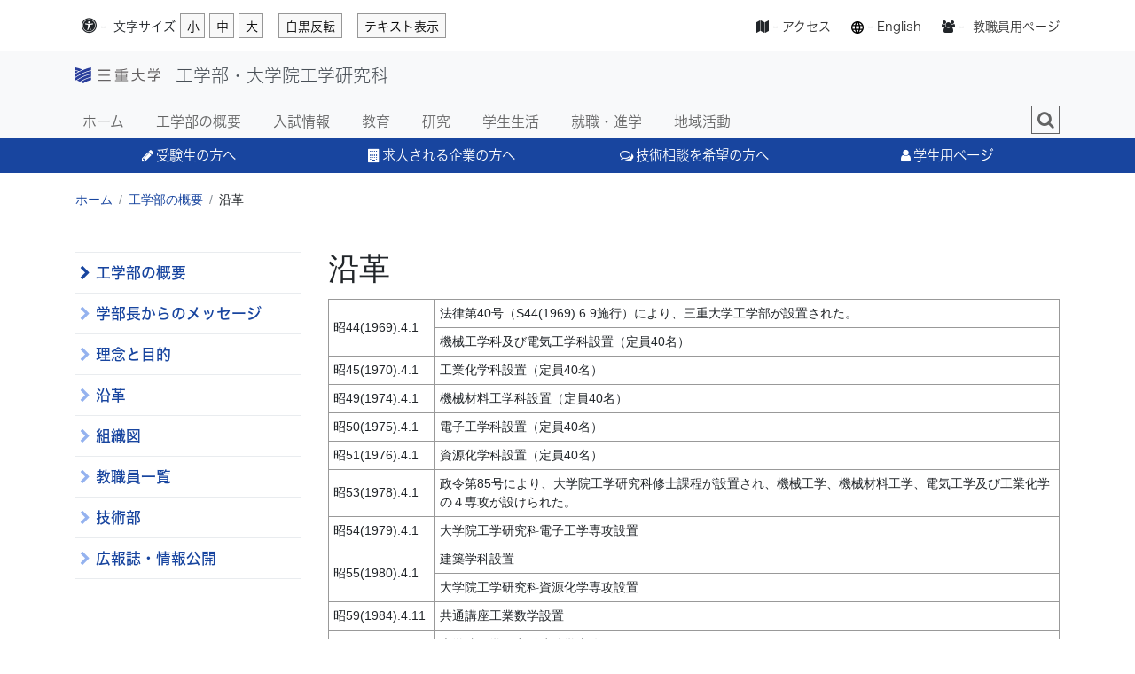

--- FILE ---
content_type: text/html
request_url: https://www.eng.mie-u.ac.jp/outline/history/index.html
body_size: 19658
content:
<!DOCTYPE html>
<html lang='ja'>
<head>
<meta charset='utf-8'>
<meta content='width=device-width, initial-scale=1, shrink-to-fit=no' name='viewport'>
<title>三重大学　工学部・工学研究科
    
     | 沿革
    
</title>
<meta content='三重大学工学部・工学研究科のホームページ' name='description' />
<meta content='三重大学,工学部・工学研究科' name='keywords' />
<!-- OpenGraph -->
<meta property='og:title' content='三重大学,工学部・工学研究科公式ウェブサイト'>
<meta property='og:type' content='website'>
<meta property='og:description' content='三重大学,工学部・工学研究科のホームページ'>
<meta  property='og:site_name'　content='三重大学,工学部・工学研究科'>
<!-- favicon -->
<link rel='apple-touch-icon-precomposed' type='image/png' href='https://www.eng.mie-u.ac.jp/apple-touch-icon-144x144-precomposed.png' sizes='144x144' />
<link rel='apple-touch-icon-precomposed' type='image/png' href='https://www.eng.mie-u.ac.jp/apple-touch-icon-114x114-precomposed.png' sizes='114x114' />
<link rel='apple-touch-icon-precomposed' type='image/png' href='https://www.eng.mie-u.ac.jp/apple-touch-icon-72x72-precomposed.png' sizes='72x72' />
<link rel='apple-touch-icon-precomposed' type='image/png' href='https://www.eng.mie-u.ac.jp/apple-touch-icon-precomposed.png' />
<link rel='shortcut icon' type='image/vnd.microsoft.icon' href='https://www.eng.mie-u.ac.jp/favicon.ico' />
<!-- CSS -->
<link href='https://www.eng.mie-u.ac.jp/assets17/stylesheets/application2.css' media='all' rel='stylesheet' type='text/css' />
<link href='https://www.eng.mie-u.ac.jp/assets17/stylesheets/application-add.css' media='all' rel='stylesheet' type='text/css' />
<link href='https://www.eng.mie-u.ac.jp/assets17/stylesheets/faculty-org.css' media='all' rel='stylesheet' type='text/css' />
<link href='https://www.eng.mie-u.ac.jp/assets17/stylesheets/minimum.css' media='all' rel='stylesheet' type='text/css' data-minimum-style='true' />
<link href='https://www.eng.mie-u.ac.jp/assets17/stylesheets/entry.css' media='all' rel='stylesheet' type='text/css' />
<script src='https://www.eng.mie-u.ac.jp/assets17/javascripts/ajaxUtil2017.js' type='text/javascript'></script>
<script src="https://www.eng.mie-u.ac.jp/assets17/javascripts/GoogleAnalyticCode.js" type="text/javascript"></script>

</head>
<body>

  <div class="support-hide">
    <p class="support-hide"><a href="#mieu-header-nav">グローバルナビゲーションへ</a></p>
    <p class="support-hide"><a href="#mieu-sidebar-content">本文へ</a></p>
    <p class="support-hide"><a href="#mieu-sidebar">ローカルナビゲーションへ</a></p>
  </div>

<div class='global-header-section'>
<div class='container'>
<div class='global-header'>
<form class='global-header_style-controller'>
<div class='global-header_style-controller_icon'>
<i class='fa fa-universal-access'></i>
-
</div>
<div class='global-header_style-controller_label-and-buttons'>
<label>
文字<span class='d-none d-sm-inline-block'>サイズ</span></label>
<div class='global-header_style-controller_buttons-container'>
<div class='global-header_style-controller_buttons'>
<button name='fontSize' type='button' value='small'>小</button>
<button name='fontSize' type='button' value='medium'>中</button>
<button name='fontSize' type='button' value='large'>大</button>
</div>
<div class='global-header_style-controller_buttons'>
<button name='invert' type='button'>白黒反転</button>
</div>
<div class='global-header_style-controller_buttons'>
<button name='disableStyle' type='button'>
テキスト表示
</button>
</div>
</div>
</div>
</form>
<div class='global-header_short_cut'>
<div class='global-header_short_cut_link'>
<span class='global-header_document-type_icon'>
<i class='fa fa-map'></i>
-
</span>
<a aria-controls='global-header_short_cut_links' aria-expanded='false' data-target='#global-header_short_cut_links' data-toggle='collapse' href='#'>
アクセス
</a>
</div>
<div class='collapse' id='global-header_short_cut_links'>
<ul>
<li>
<a href='https://www.eng.mie-u.ac.jp/sitemap/index.html'>サイトマップ</a>
</li>
<li>
<a href='https://www.eng.mie-u.ac.jp/contact/index.html'>お問い合わせ</a>
</li>
<li>
<a href='https://www.eng.mie-u.ac.jp/traffic/index.html'>交通案内</a>
</li>
<li>
<a href='https://www.eng.mie-u.ac.jp/map/index.html'>キャンパスマップ</a>
</li>
</ul>
</div>
</div>
<div class='global-header_language-selector'>
<span class='global-header_document-type_icon'>
<img alt='langurge 言語' class='icon-langurge' src='https://www.eng.mie-u.ac.jp/assets17/images/langurge-icon.svg' />
-
</span>
<div class='global-header_language-selector_text'>
<a href='https://www.eng.mie-u.ac.jp/en/index.html'>English</a>
</div>
</div>
<div class='global-header_document-type'>
<span class='global-header_document-type_icon'>
<i class='fa fa-users'></i>
-
</span>
<span class='global-header_document-type_text'>
<a href='https://www.eng.mie-u.ac.jp//faculties/index.html'>教職員用ページ</a>
</span>
</div>
</div>
</div>
</div>

<nav class='navbar navbar-expand-lg navbar-light bg-light' id='mieu-header'>
<div class='container'>
<div id='mieu-header-title'>
  <a class='navbar-brand univ' href='https://www.mie-u.ac.jp/'>
    <img alt='三重大学' class='d-inline-block align-bottom' src='https://www.eng.mie-u.ac.jp/assets17/images/kanji-rogoAblue.svg' />
  </a>
  <a class='navbar-brand' href='https://www.eng.mie-u.ac.jp/'>
    <h1 class='align-bottom'>工学部・大学院工学研究科</h1>
  </a>
  <button aria-controls='mieu-header-nav' aria-expanded='false' aria-label='Toggle navigation' class='navbar-toggler' data-target='#mieu-header-nav-collapse' data-toggle='collapse' type='button'>
    <span class='navbar-toggler-icon'></span>
  </button>
</div>
<div id='mieu-header-nav'>
<div class='collapse navbar-collapse' id='mieu-header-nav-collapse'>
<ul class='navbar-nav'>
<li class='nav-item'>
<a class='nav-link' href='https://www.eng.mie-u.ac.jp/'>
ホーム
<i class='fa fa-angle-right'></i>
</a>
</li>


  
    
  


<li class='nav-item'>
  <a class='nav-link' href='https://www.eng.mie-u.ac.jp/outline/index.html'>
    工学部の概要
    <i class='fa fa-angle-right'></i>
  </a>
</li>
<li class='nav-item'>
  <a class='nav-link' href='https://www.eng.mie-u.ac.jp/admission/index.html'>
    入試情報
    <i class='fa fa-angle-right'></i>
  </a>
</li>
<li class='nav-item'>
  <a class='nav-link' href='https://www.eng.mie-u.ac.jp/education/index.html'>
    教育
    <i class='fa fa-angle-right'></i>
  </a>
</li>
<li class='nav-item'>
  <a class='nav-link' href='https://www.eng.mie-u.ac.jp/research/index.html'>
    研究
    <i class='fa fa-angle-right'></i>
  </a>
</li>
<li class='nav-item'>
  <a class='nav-link' href='https://www.eng.mie-u.ac.jp/campuslife/index.html'>
    学生生活
    <i class='fa fa-angle-right'></i>
  </a>
</li>
<li class='nav-item'>
  <a class='nav-link' href='https://www.eng.mie-u.ac.jp/future/index.html'>
    就職・進学
    <i class='fa fa-angle-right'></i>
  </a>
</li>
<li class='nav-item'>
  <a class='nav-link' href='https://www.eng.mie-u.ac.jp/community/index.html'>
    地域活動
    <i class='fa fa-angle-right'></i>
  </a>
</li>

<li class='d-lg-none d-xl-none'>
  <form class='header-search-form' role='form' action='https://www.eng.mie-u.ac.jp/scresult/index.html' id='searchbox_009470680008838415941:aqszesd6fpm'>
    <input type="hidden" name="cx" value="009470680008838415941:aqszesd6fpm" />
    <input type="hidden" name="cof" value="FORID:11" />
    <input type="hidden" name="sa" />
    <div class='input-group'>
      <input name="q" class='form-control' type='text' id='search_input' />
      <span class='input-group-btn'>
        <button class='btn btn-default' type='submit'>検索</button>
      </span>
    </div>
  </form>
</li>
<li class='search-menu'>
  <div class='global-menu-search-button'>
    <a class='btn btn-default' data-toggle='dropdown' href='#'>
      <i class='fa fa-search'></i>
    </a>
    <div class='dropdown-menu'>
      <form class='header-search-form' role='form' action='https://www.eng.mie-u.ac.jp/scresult/index.html' id='searchbox_009470680008838415941:aqszesd6fpm'>
        <input type="hidden" name="cx" value="009470680008838415941:aqszesd6fpm" />
        <input type="hidden" name="cof" value="FORID:11" />
        <input type="hidden" name="sa" />
        <div class='input-group'>
          <input name="q" class='form-control' type='text' id='search_input' />
          <span class='input-group-btn'>
            <button class='btn btn-default' type='submit'>検索</button>
          </span>
        </div>
      </form>
      <script type="text/javascript" src="http://www.google.com/coop/cse/brand?form=searchbox_009470680008838415941%3Aaqszesd6fpm"></script>
    </div>
  </div>
</li>
</ul>
</div>
</div>
</div>
</nav>
<div class='user-attribute-links'>
<div class='container'>
<div class='row'>
<div class='link col'>
<a href='https://www.eng.mie-u.ac.jp/futurestudents/index.html'><i class='fa fa-pencil'></i>受験生の方へ</a>
</div>
<div class='link col'>
<a href='https://www.eng.mie-u.ac.jp/company/index.html'><i class='fa fa-building'></i>求人される企業の方へ</a>
</div>
<div class='w-100 d-block d-md-none'></div>
<div class='link col'>
<a href='https://www.eng.mie-u.ac.jp/consultation/index.html'><i class='fa fa-comments-o'></i>技術相談を希望の方へ</a>
</div>
<div class='link col'>
<a href='https://www.eng.mie-u.ac.jp/students-o/index.html'><i class='fa fa-user'></i>学生用ページ</a>
</div>
<div class='w-100 d-block d-md-none'></div>
</div>

</div>
</div>
<div class='container' id='breadcrumb-area'>
  <nav aria-label='breadcrumb' role='navigation'>

    <ol class='breadcrumb'>
      <li class='breadcrumb-item'><a href="https://www.eng.mie-u.ac.jp/">ホーム</a></li>
      
      
      
        
        
        
          <li aria-current='page' class='breadcrumb-item'><a href="https://www.eng.mie-u.ac.jp/outline/">工学部の概要</a></li>
        
      
        
        
        
      
      <li aria-current='page' class='breadcrumb-item'>沿革</li>
    </ol>

  </nav>
</div>

<div class='container no-padding'>
  <div class='' id='mieu-sidebar-controller'>
    <div class='back-button'>
      <a href='#'><i class='fa fa-chevron-left'></i></a>
    </div>
    <h2 class='active-title'>
      <a data-toggle='collapse' href='#mieu-sidebar-links'></a>
    </h2>
    <a aria-controls='mieu-sidebar-links' aria-expanded='false' class='sidebar-toggler' data-toggle='collapse' href='#mieu-sidebar-links'><i class='fa fa-chevron-down'></i></a>
  </div>
</div>





<div class='container sidebar-container'>
  <div class='flex-xl-nowrap row'>
    <div class='col-12 col-lg-3' id='mieu-sidebar'>
      <nav class='collapse' id='mieu-sidebar-links'>


  
    
    
      <div class='active mieu-sidebar-links-item'>
        <a href="/outline/">
          <i class='fa fa-chevron-right'></i>
          工学部の概要
        </a>
      </div>
    
    
      
        
          <div class='mieu-sidebar-links-item'>
            <a href="/outline/fromdean/">
              <i class='fa fa-chevron-right'></i>
              学部長からのメッセージ
            </a>
          </div>
        
      
        
          <div class='mieu-sidebar-links-item'>
            <a href="/outline/principles/">
              <i class='fa fa-chevron-right'></i>
              理念と目的
            </a>
          </div>
        
      
        
          <div class='mieu-sidebar-links-item'>
            <a href="/outline/history/">
              <i class='fa fa-chevron-right'></i>
              沿革
            </a>
          </div>
        
      
        
          <div class='mieu-sidebar-links-item'>
            <a href="/outline/organization/">
              <i class='fa fa-chevron-right'></i>
              組織図
            </a>
          </div>
        
      
        
          <div class='mieu-sidebar-links-item'>
            <a href="/outline/staff/">
              <i class='fa fa-chevron-right'></i>
              教職員一覧
            </a>
          </div>
        
      
        
          <div class='mieu-sidebar-links-item'>
            <a href="https://www.tech.eng.mie-u.ac.jp/">
              <i class='fa fa-chevron-right'></i>
              技術部
            </a>
         </div>
              
      
        
          <div class='mieu-sidebar-links-item'>
            <a href="/outline/public/">
              <i class='fa fa-chevron-right'></i>
              広報誌・情報公開
            </a>
          </div>
        
      
    

  


      </nav>
    </div>
  

    <div class='col-12 col-lg-9' id='mieu-sidebar-content'>
      
        <h1 class='page-header'>沿革</h1>
      
      <div id="mieu-sidebar-content-body">
        <p></p>
<table class="table-t1" style="margin: 15px auto;">
<tbody>
<tr>
<td rowspan="2" width="120">昭44(1969).4.1</td>
<td>法律第40号（S44(1969).6.9施行）により、三重大学工学部が設置された。</td>
</tr>
<tr>
<td>機械工学科及び電気工学科設置（定員40名）</td>
</tr>
<tr>
<td>昭45(1970).4.1</td>
<td>工業化学科設置（定員40名）</td>
</tr>
<tr>
<td>昭49(1974).4.1</td>
<td>機械材料工学科設置（定員40名）</td>
</tr>
<tr>
<td>昭50(1975).4.1</td>
<td>電子工学科設置（定員40名）</td>
</tr>
<tr>
<td>昭51(1976).4.1</td>
<td>資源化学科設置（定員40名）</td>
</tr>
<tr>
<td>昭53(1978).4.1</td>
<td>政令第85号により、大学院工学研究科修士課程が設置され、機械工学、機械材料工学、電気工学及び工業化学の４専攻が設けられた。</td>
</tr>
<tr>
<td>昭54(1979).4.1</td>
<td>大学院工学研究科電子工学専攻設置</td>
</tr>
<tr>
<td rowspan="2">昭55(1980).4.1</td>
<td>建築学科設置</td>
</tr>
<tr>
<td>大学院工学研究科資源化学専攻設置</td>
</tr>
<tr>
<td>昭59(1984).4.11</td>
<td>共通講座工業数学設置</td>
</tr>
<tr>
<td>昭60(1985).4.1</td>
<td>大学院工学研究科建築学専攻</td>
</tr>
<tr>
<td rowspan="2">平元(1989).4.1</td>
<td>情報工学科設置（定員40名）</td>
</tr>
<tr>
<td>共通講座工業数廃止</td>
</tr>
<tr>
<td>平２(1990).4.1</td>
<td>分子素材工学科設置（定員110名、工業化学科・資源化学科を統合・改変）</td>
</tr>
<tr>
<td rowspan="2">平３(1991).4.1</td>
<td>機械工学科設置（定員105名、機械工学科・機械材料工学科を統合・改変）</td>
</tr>
<tr>
<td>電気電子工学科設置（定員110名、電気工学科・電子工学科を統合・改変）</td>
</tr>
<tr>
<td>平５(1993).4.1</td>
<td>大学院工学研究科情報工学専攻設置</td>
</tr>
<tr>
<td rowspan="2">平７(1995).4.1</td>
<td>大学院工学研究科博士課程が設置され、<br /> 材料科学及びシステム工学の２専攻が設けられた。（博士後期課程）</td>
</tr>
<tr>
<td>大学院工学研究科機械工学専攻、電気電子工学科専攻、分子素材工学専攻、建築学専攻及び情報工学専攻設置（博士前期課程）（機械工学専攻、機械材料工学専攻、電気工学専攻、電子工学専攻、工業化学専攻及び資源化学専攻を統合・改組）</td>
</tr>
<tr>
<td>平９(1997).4.1</td>
<td>物理工学科設置（定員40名）</td>
</tr>
<tr>
<td>平１２(2000).4.1</td>
<td>大学院工学研究科独立講座設置<br /> （定員 博士前期課程４名、博士後期課程４名 循環システム設計講座）</td>
</tr>
<tr>
<td>平１３(2001).4.1</td>
<td>大学院工学研究科物理工学専攻設置</td>
</tr>
<tr>
<td>平１８(2006).4.1</td>
<td>大学院重点化により教員は大学院工学研究科所属になりました。</td>
</tr>
<tr>
<td>平３１(2019).4.1</td>
<td>総合工学科設置（定員400名）（機械工学科、電気電子工学科、分子素材工学科、建築学科、情報工学科及び物理工学科を統合・改組）</td>
</tr>
<tr>
<td>令５(2023).4.1</td>
<td>
<div class="column"><span>大学院工学研究科 機械工学専攻，電気電子工学専攻，応用化学専攻，建築学専攻，情報工学専攻設置(機械工学専攻，電気電子工学専攻，分子素材工学専攻，建築学専攻，情報工学専攻及び物理工学専攻を統合・改組)</span></div>
</td>
</tr>
<!--
<tr>
<td rowspan="2">令７(2025).4.1</td>
<td>総合工学科（電子情報工学コース設置，総合工学コース廃止)</td>
</tr>
<tr>
<td>大学院工学研究科 機械工学専攻，電気電子工学専攻，電子情報工学専攻，応用化学専攻，建築学専攻，情報工学専攻設置(機械工学専攻，電気電子工学専攻，分子素材工学専攻，建築学専攻，情報工学専攻及び物理工学専攻を統合・改組)</td>
</tr>
-->
</tbody>
</table>
<p style="text-align: right;"><span>（国立大学法人 大学院工学研究科・三重大学 工学部　概要より抜粋）</span></p>
      </div>
    </div>
  </div>
 </div>   

<footer class='footer top-border'>
<div class='container'>
<div class='row align-items-stretch'>
<div class='col-md-3 brand'>
<div class='logo valign'>
<img alt='三重大学' class='mieu-logo' src='https://www.eng.mie-u.ac.jp/assets17/images/kanji-rogoAblue.svg' />
<h4 class='title'>
<span>工学部・大学院工学研究科</span>
</h4>
</div>
</div>
<div class='col-md-9 navigation'>
<div class='row'>
<div class='col-md-6 col-lg-4'>
<ul class='menu'>
<li>
<a href='https://www.eng.mie-u.ac.jp/'><i class='fa fa-angle-right'></i>ホーム</a>
</li>
<li>
<a href='https://www.eng.mie-u.ac.jp/outline/index.html'><i class='fa fa-angle-right'></i>工学部の概要</a>
</li>
<li>
<a href='https://www.eng.mie-u.ac.jp/admission/index.html'><i class='fa fa-angle-right'></i>入試情報</a>
</li>
<li>
<a href='https://www.eng.mie-u.ac.jp/education/index.html'><i class='fa fa-angle-right'></i>教育</a>
</li>
<li>
<a href='https://www.eng.mie-u.ac.jp/research/index.html'><i class='fa fa-angle-right'></i>研究</a>
</li>
<li>
<a href='https://www.eng.mie-u.ac.jp/campuslife/index.html'><i class='fa fa-angle-right'></i>学生生活</a>
</li>
<li>
<a href='https://www.eng.mie-u.ac.jp/future/index.html'><i class='fa fa-angle-right'></i>就職・進学</a>
</li>
<li>
<a href='https://www.eng.mie-u.ac.jp/community/index.html'><i class='fa fa-angle-right'></i>地域活動</a>
</li>
</ul>
</div>

<div class='col-md-6 col-lg-4'>
<ul class='menu'>
<li>
<a href='https://www.mie-u.ac.jp/personaldata/index.html' target="_blank"><i class='fa fa-angle-right'></i>個人情報の取り扱いについて</a>
</li>
<li>
<a href='https://www.eng.mie-u.ac.jp/policy/index.html'><i class='fa fa-angle-right'></i>サイト利用ガイド</a>
</li>
</ul>
</div>

</div>
</div>
</div>
</div>
<h6 class='footer-copyright'>
Copyright &copy; 2017 Mie University. All rights reserved.
</h6>
</footer>

<!-- Type Square -->
<script charset='utf-8' src='//typesquare.com/accessor/script/typesquare.js?wYl7F9k9FUA%3D' type='text/javascript'></script>
<!-- Javascripts -->
<script src='https://www.eng.mie-u.ac.jp/assets17/javascripts/application.js' type='text/javascript'></script>
<!-- IE10 viewport hack for Surface/desktop Windows 8 bug -->
<script src='https://www.eng.mie-u.ac.jp/assets17/javascripts/ie10-viewport-bug-workaround.js' type='text/javascript'></script>

</body>
</html>

--- FILE ---
content_type: text/css
request_url: https://www.eng.mie-u.ac.jp/assets17/stylesheets/application-add.css
body_size: 5790
content:

/* append for MT production code */

.global-header form.global-header_style-controller {
    margin-left: 7px;
}

#mieu-header #mieu-header-title .navbar-brand.univ {
    width: 98px; }
#mieu-header #mieu-header-title .navbar-brand.univen {
    width: 82px; }
#mieu-header #mieu-header-title .navbar-brand > img {
    margin-bottom: 1px; }

@media (max-width: 991px) {
  #mieu-header #mieu-header-title .navbar-brand.univ {
      width: 72px; }
  #mieu-header #mieu-header-title .navbar-brand.univen {
      width: 60px; }
  #mieu-header #mieu-header-title .navbar-brand > img {
      margin-bottom: 1px; }
}

@media (max-width: 767px) {
  .global-header-section .container {
    padding: 0; }
}
#mieu-header #mieu-header-title.english .navbar-brand > h1 {
    white-space: normal;
}

.carousel.eyecatch .carousel-item .carousel-caption h1 {
    text-shadow: 0.5px 0.5px 0.5px #999, -0.5px 0.5px 0.5px #999, 0.5px -0.5px 0.5px #999, -0.5px -0.5px 0.5px #999;
    font-family: "Hiragino Kaku Gothic W5 JIS2004";
    font-size: 2.22rem;
}
.carousel.eyecatch .carousel-item .carousel-caption p.caption {
    text-shadow: 0.5px 0.5px 0.5px #aaa, -0.5px 0.5px 0.5px #aaa, 0.5px -0.5px 0.5px #aaa, -0.5px -0.5px 0.5px #aaa;
}
.carousel.eyecatch .carousel-item .carousel-caption .cap-horizontal {
    text-align: center;    
}
.carousel.eyecatch .carousel-item .carousel-caption .cap-vertical {
    width: 55%;
}
.carousel.eyecatch .carousel-item .carousel-caption .cap-vertical.pos-right {
    width: 55%;
    float: right;
}
.carousel.eyecatch .carousel-item .carousel-caption .cap-hidden {
    text-align: center;
}
.carousel.eyecatch .carousel-item .carousel-caption .cap-hidden h1.title ,
.carousel.eyecatch .carousel-item .carousel-caption .cap-hidden p.caption {
    display: none;
}
.carousel.eyecatch .carousel-item .carousel-caption .cap-hidden a.btn-primary {
    padding-right: 4rem;
    padding-left: 4rem;
}
.carousel.eyecatch .carousel-item .carousel-caption  p.link-hidden {
    display: none;
}
.carousel.eyecatch .carousel-item .carousel-caption .btn {
    border: 3px solid #ffffff;
}
#eyecatch .carousel-item .carousel-caption {
    bottom: 1.5rem; }
#eyecatch .carousel-item .carousel-caption .btn {
    border-radius: 5px;
    padding: 0.3rem 1.5rem;
}

@media (max-width: 1199px) {
  .carousel-caption {
    right: 10%;
    left: 10%; }
}
@media (max-width: 991px) {

  .global-header {
    display: block;
    padding: 5px 0 6px;
  }

  #eyecatch .carousel-item .carousel-caption {
     bottom: 0.1rem; }
  .carousel.eyecatch .carousel-item .carousel-caption h1 {
     font-size: 1.3rem; }
  .carousel.eyecatch .carousel-item .carousel-caption .btn {
     font-size: 1rem; }  
}
@media (max-width: 767px) {
  #eyecatch .carousel-item .carousel-caption {
     bottom: 0.2rem; }
  .carousel.eyecatch .carousel-item .carousel-caption h1 {
    font-size: 1.5rem; }
  .carousel.eyecatch .carousel-item .carousel-caption .btn {
    font-size: 1.1rem; }  
  .carousel.eyecatch .carousel-item .carousel-caption .cap-vertical {
    width: 100%; }
  .carousel.eyecatch .carousel-item .carousel-caption .cap-vertical.pos-right {
    width: 100%;
    /*float: right;*/ }
}


/* 5 member  */
@media (min-width: 992px) {
  .col-lg-e5 {
    flex: 0 0 20%;
    max-width: 20%; }  
}
/* IE Bug */
.card-img-top {
    height: 100%;
}

#mieu-sidebar-content .mieu-sidebar-content-meta {
    border-top: 1px solid #eeeeee;
    text-align: right;
    padding-top: 8px;
    padding-bottom: 22px;
}
#mieu-sidebar-content .recent-posts-pagination .pagination {
    justify-content: center;
}
#mieu-sidebar-content .recent-posts  {
    margin-bottom: 30px;
}
#mieu-sidebar-content .recent-posts ul {
    margin-top: 20px;
}
#mieu-sidebar-content .recent-posts ul .news_arch_date {
    width: 138px;
    float: left;
}
#mieu-sidebar-content .recent-posts ul li {
    list-style: none;
    padding-top: 3px;
    padding-bottom: 3px;
}
#mieu-sidebar-content .recent-posts ul .news_arch_date:before {
    color: #677480;
    content: "\f0da";
    font-family: FontAwesome;
    padding-right: 3px;
}
#mieu-sidebar-content .recent-posts ul .news_arch_clear {
    clear: both;
}
#mieu-sidebar-content .recent-posts ul .news_arch_title {
    width: 584px;
    float: left; }
@media (max-width: 1199px) {
  #mieu-sidebar-content .recent-posts ul .news_arch_title {
  width: 436px; }
  #mieu-sidebar-content .recent-posts ul .news_arch_title2 {
  width: 332px; }
}
@media (max-width: 991px) {
  #mieu-sidebar-content .recent-posts ul .news_arch_title {
  width: 556px; }
  #mieu-sidebar-content .recent-posts ul .news_arch_title2 {
  width: 456px; }
}
@media (max-width: 767px) {
  #mieu-sidebar-content .recent-posts ul .news_arch_title {
  width: 458px; }
  #mieu-sidebar-content .recent-posts ul .news_arch_title2 {
  width: 358px; }
}
@media (max-width: 480px) {
  #mieu-sidebar-content .recent-posts ul {
  padding-left: 0; }
  #mieu-sidebar-content ol.body {
  padding-left: 0; }
  #mieu-sidebar-content .recent-posts ul .news_arch_title {
  width: auto; }
  #mieu-sidebar-content .recent-posts ul .news_arch_title2 {
  width: auto; }
}
#mieu-sidebar-content-body .sub_index {
    margin-top: 18px;
}
#mieu-sidebar-content-body .sub_index .sub_index_menu{
    font-size: 18px;
}
#mieu-sidebar-content-body .sub_index ul {
    list-style-type: none;
    margin: 4px 0 0 0;
    padding-left: 1.4rem;
}
#mieu-sidebar-content-body .sub_index li a:before {
    color: #7f7f7f;
    content: "\f0da";
    font-family: FontAwesome;
    padding-right: 3px;
}

@media (max-width: 991px) {
  #mieu-sidebar-controller {
    margin-top: 8px;
  }
}
@media (max-width: 480px) {
  #mieu-sidebar-controller .active-title > a {
    width: 233px;
    white-space: nowrap;
    display: block;
    overflow: hidden; }
}



--- FILE ---
content_type: text/css
request_url: https://www.eng.mie-u.ac.jp/assets17/stylesheets/faculty-org.css
body_size: 571
content:

/* eng original */

#mieu-sidebar-content-body ul,
#mieu-sidebar-content-body ol {
   list-style: none;
}
.nyushi_content div.grad-back {
    min-height: 160px;
    padding: 15px;
    background-image: url(../images/grad-back.png);
    background-repeat: repeat-x;
}
.nyushi_content h3 {
    color: #18459F;
    font-size: 18px;
    font-family: "Hiragino Kaku Gothic W5 JIS2004";
}
.nyushi_content h4 {
    font-size: 16px;
    font-family: "Hiragino Kaku Gothic W5 JIS2004";
    margin-top: 7px;
}
.content-heading {
    margin-top: 8px;
}


/* add.css override */





--- FILE ---
content_type: text/css
request_url: https://www.eng.mie-u.ac.jp/assets17/stylesheets/minimum.css
body_size: 239
content:
.navbar-brand {
  display: block;
  margin: 1em 0; }
  .navbar-brand img {
    height: 2em; }

.global-header_document-type_icon > .icon-langurge {
  height: 14px; }
footer img.mieu-logo {
  height: 14px; }

#eyecatch {
  display: none; }


--- FILE ---
content_type: text/css
request_url: https://www.eng.mie-u.ac.jp/assets17/stylesheets/entry.css
body_size: 5780
content:
body.mceContentBody {
font-size:13px;
}

.h2-t1 {
clear: both;
margin: 0;
padding: 0;
}
.h3-t1 {
clear:both;
margin-right:0px;
margin-left:0;
padding-left: 14px;
font-size:18px;
border-left: 4px solid #18459F;
line-height: 34px;
background-color: #f0f0f0;
}
.h4-t1 {
margin-top: 15px;
margin-bottom: 0.5em;
padding-left: 10px;
border-left: 3px solid #18459F;
color: #18459F;
font-size: 113%;
line-height: 28px;
}
.h5-t1 {
margin-top: 15px;
margin-bottom: 0.5em;
padding-bottom: 1px;
border-bottom: 1px solid #ccc;
color: #000;
font-size: 100%;
}

/* -----------------------------------
 list
----------------------------------- */
.ul-t1 {
  list-style: none;
  padding-left:0px;
  margin-left:24px;
}
.ul-t1 li:before {
  color: #666666;
  content: "\f0da";
  font-family: FontAwesome;
  padding-right: 4px;
  margin-left: -8px;
  font-size: 1.12rem;
}
.ul-t2 {
  list-style: none;
  margin-bottom:25px;
  padding-left:0px;
  margin-left:24px;
}
.ul-t2 li {
  padding-top: 5px;
  padding-bottom: 5px;
  border-bottom: 1px solid #ccc;
}
.ul-t2 li:before {
  color: #666666;
  content: "\f0da";
  font-family: FontAwesome;
  padding-right: 4px;
  margin-left: -8px;
  font-size: 1.12rem;
}
.ul-t3 {
  list-style: none;
  margin-bottom: 25px;
  padding-left:0px;
  margin-left:24px;
}
.ul-t3 li:before {
  color: #345ab9;
  content: "\f0da";
  font-family: FontAwesome;
  padding-right: 4px;
  margin-left: -8px;
  font-size: 1.28rem;
}
.ul-t4 {
  list-style:none;
  margin-bottom: 25px;
  padding-left:0px;
  margin-left:24px;
}
.ul-t4 li {
  padding-top: 5px;
  padding-bottom: 5px;
  border-bottom: 1px solid #ccc;
}
.ul-t4 li:before {
  color: #345ab9;
  content: "\f0da";
  font-family: FontAwesome;
  padding-right: 4px;
  margin-left: -8px;
  font-size: 1.28rem;
}
.ol-t1 {
  margin-left: 44px;
  padding-left: 27px;
  padding-left:0px;
}
.ol-t1 li {
  list-style-type: decimal;
  margin-bottom: 5px;
}
.dl-t1 {
  padding-left: 30px;
  padding-left:0px;
}
.dl-t1 dt {
  margin-bottom: 2px;
  font-weight: bold;
}
.dl-t1 dd {
  margin: 0 0 10px 3em;
}

/* -----------------------------------
 table
----------------------------------- */
.table-t1 {
border-collapse: collapse;
margin-left: 15px;
margin-bottom: 5px;}
.table-t1 th,
.table-t1 td{
padding: 5px;
border: 1px solid #999999;
}
.table-t1 th {
text-align: left;
background-color: #ddd;
}
/*
.table td {
text-align: left;
}
*/
.table-t2 {
border-collapse: collapse;
margin-left: 15px;
margin-bottom: 5px;}
.table-t2 th,
.table-t2 td{
padding: 5px 15px;
border: 1px solid #999999;
}
.table-t2 th {
text-align: center;
background-color: #ddd;
}
.table-t3 {
border-collapse: collapse;
margin-left: 15px;
margin-bottom: 5px;}
.table-t3 th,
.table-t3 td{
padding: 5px 15px;
border: none;
border-top: 1px solid #999999;
border-bottom: 1px solid #999999;
}
.table-t3 th {
background-color: #ddd;
}
.table-t4 {
border-collapse: collapse;
margin-left: 15px;
margin-bottom: 5px;}
.table-t4 th,
.table-t4 td{
padding: 5px;
border-color: #38518b;
border-width: 1px;
border-style: solid;
}
.table-t4 th {
text-align: left;
background-color: #e1e9fa;
color:#38518b;
}
/*
.table td {
text-align: left;
}
*/
.table-t5 {
border-collapse: collapse;
margin-left: 15px;
margin-bottom: 5px;}
.table-t5 th,
.table-t5 td{
padding: 5px 15px;
border-color: #38518b;
border-width: 1px;
border-style: solid;
}
.table-t5 th {
text-align: center;
background-color: #e1e9fa;
color:#38518b;
}
.table-t6 {
border-collapse: collapse;
margin-left: 15px;
margin-bottom: 5px;}
.table-t6 th,
.table-t6 td{
padding: 5px 15px;
border: none;
border-top: 1px solid #38518b;
border-bottom: 1px solid #38518b;
}
.table-t6 th {
background-color: #e1e9fa;
color:#38518b;
}

/* -----------------------------------
image
----------------------------------- */
.img-l{
float: left;
margin-right: 1em;
margin-bottom: 1em;
}
.img-r {
float: right;
margin-left: 1em;
margin-bottom: 1em;
}
.img-c {
margin-bottom: 1em;
text-align: center;
clear: both;
}

/* -----------------------------------
 icon-link
----------------------------------- */
.a-pdf {
padding-right: 38px;
background: url(../images/icon_pdf.gif) no-repeat 100% 50%;
}
.a-doc {
padding-right: 38px;
background: url(../images/icon_doc.gif) no-repeat 100% 50%;  
}
.a-xls {
padding-right: 38px;
background: url(../images/icon_xls.gif) no-repeat 100% 50%;
}
.a-ppt {
padding-right: 38px;
background: url(../images/icon_ppt.gif) no-repeat 100% 50%; }
.a-mailto { }
.a-mailto:after {
    color: #0079BA;
    content: "\f0e0";
    font-family: FontAwesome;
    margin-left: 6px;
    font-size: 1.18rem;
    margin-bottom: 8px;
    position: relative;
    bottom: -1px;
}
.a-external {
padding-right: 20px;
background: url(../images/external.png) no-repeat 100% 50%;
}

/* -----------------------------------
 box
----------------------------------- */
.div-box-border {
margin-bottom: 1em;
padding: 10px;
border: 3px solid #94b2ef;
}
.div-box-border p {
margin: 0;
}
.div-box-background {
margin-bottom: 1em;
padding: 10px;
background-color: #ffffcc;
}
.div-box-background p {
margin: 0;
}
.div-box-plugin {
margin-bottom: 1em;
padding: 10px;
border: 1px solid #999;
}
.div-box-plugin img {
float: right;
margin-left: 1em;
margin-bottom: 1em;
}
.div-box-plugin p {
margin: 0;
}

/* for /research/themes/ */
.h4-t2 {
margin-top: 0px;
margin-bottom: 0.5em;
padding-top: 5px;
padding-bottom: 5px;
padding-left: 5px;
color: #3366cc;
background-color: #eeeeff;
font-size: 113%;
}
.table-t4-2 {
border-collapse: collapse;
margin-bottom: 0px auto;}
.table-t4-2 th,
.table-t4-2 td{
padding: 4px;
border-color: #499acf;
border-width: 1px;
border-style: solid;
}
.table-t4-2 th {
text-align: left;
background-color: #e1e9fa;
color:#00519c;
}
.table-t4-2 a {
text-decoration: none;
}
.text-indent{
text-indent: 1em;
}




--- FILE ---
content_type: image/svg+xml
request_url: https://www.eng.mie-u.ac.jp/assets17/images/kanji-rogoAblue.svg
body_size: 10408
content:
<?xml version="1.0" encoding="UTF-8" standalone="no"?>
<!-- Created with Inkscape (http://www.inkscape.org/) -->

<svg
   xmlns:dc="http://purl.org/dc/elements/1.1/"
   xmlns:cc="http://creativecommons.org/ns#"
   xmlns:rdf="http://www.w3.org/1999/02/22-rdf-syntax-ns#"
   xmlns:svg="http://www.w3.org/2000/svg"
   xmlns="http://www.w3.org/2000/svg"
   xmlns:sodipodi="http://sodipodi.sourceforge.net/DTD/sodipodi-0.dtd"
   xmlns:inkscape="http://www.inkscape.org/namespaces/inkscape"
   version="1.1"
   id="svg2"
   xml:space="preserve"
   width="2042.24"
   height="383.80133"
   viewBox="0 0 2042.24 383.80133"
   sodipodi:docname="kanji-rogoAblue.svg"
   inkscape:version="0.92.1 r15371"><metadata
     id="metadata8"><rdf:RDF><cc:Work
         rdf:about=""><dc:format>image/svg+xml</dc:format><dc:type
           rdf:resource="http://purl.org/dc/dcmitype/StillImage" /><dc:title></dc:title></cc:Work></rdf:RDF></metadata><defs
     id="defs6"><clipPath
       clipPathUnits="userSpaceOnUse"
       id="clipPath18"><path
         d="M 0,287.851 H 1531.683 V 0 H 0 Z"
         id="path16"
         inkscape:connector-curvature="0" /></clipPath></defs><sodipodi:namedview
     pagecolor="#ffffff"
     bordercolor="#666666"
     borderopacity="1"
     objecttolerance="10"
     gridtolerance="10"
     guidetolerance="10"
     inkscape:pageopacity="0"
     inkscape:pageshadow="2"
     inkscape:window-width="1714"
     inkscape:window-height="1033"
     id="namedview4"
     showgrid="false"
     inkscape:zoom="0.31387105"
     inkscape:cx="1021.12"
     inkscape:cy="191.90067"
     inkscape:window-x="0"
     inkscape:window-y="0"
     inkscape:window-maximized="0"
     inkscape:current-layer="g10" /><g
     id="g10"
     inkscape:groupmode="layer"
     inkscape:label="kanji-rogoAblue"
     transform="matrix(1.3333333,0,0,-1.3333333,0,383.80133)"><g
       id="g12"><g
         id="g14"
         clip-path="url(#clipPath18)"><g
           id="g20"
           transform="translate(28.7744,50.9541)"><path
             d="m 0,0 c 16.812,-5.688 33.936,-12.723 53.266,-21.481 71.797,47.499 132.028,70.088 201.231,87.648 v 48.404 C 126.341,81.791 70.771,45.815 0.732,0.477 Z m -28.774,8.506 c 5.017,-1.265 9.964,-2.619 14.894,-4.088 l 8.498,5.503 C 66.03,56.138 122.597,92.749 254.497,126.169 v 50.66 C 149.021,149.472 47.689,104.133 -28.774,49.885 Z m 0,109.831 V 63.615 c 77.429,53.47 178.473,97.973 283.271,124.824 v 48.457 C 187.424,223.536 78.126,184.188 -28.774,118.337 m 0,59.212 V 131.346 C -7.207,143.89 9.143,153.252 24.2,161.437 8.781,168.626 -9.674,174.228 -28.774,177.549 M 96.17,196.992 C 48.373,217.681 -5.837,232.677 -28.774,236.896 v -47.953 c 23.875,-3.966 46.979,-11.371 65.122,-21.007 17.853,9.385 35.415,17.857 59.822,29.056 m 16.697,-246.913 c 48.117,29.45 98.079,46.944 141.63,58.427 V 54.571 C 189.471,37.875 132.321,16.409 65.312,-27.024 79.638,-33.71 95.264,-41.288 112.867,-49.921"
             style="fill:#293d9b;fill-opacity:1;fill-rule:nonzero;stroke:none"
             id="path22"
             inkscape:connector-curvature="0" /></g><g
           id="g24"
           transform="translate(836.377,166.21)"><path
             d="m 0,0 h 73.85 c 0.769,0 1.386,-0.632 1.386,-1.389 v -13.815 c 0,-0.768 -0.617,-1.383 -1.386,-1.383 H 0 c -0.788,0 -1.384,0.615 -1.384,1.383 V -1.389 C -1.384,-0.632 -0.788,0 0,0 m 75.236,-46.784 c 0,-0.771 -0.617,-1.397 -1.386,-1.397 H 0 c -0.788,0 -1.384,0.626 -1.384,1.397 v 13.818 c 0,0.756 0.596,1.395 1.384,1.395 h 73.85 c 0.769,0 1.386,-0.639 1.386,-1.395 z m -93.33,31.58 c 0,-0.768 -0.606,-1.383 -1.359,-1.383 h -69.983 c -0.76,0 -1.372,0.615 -1.372,1.383 v 13.815 c 0,0.757 0.612,1.389 1.372,1.389 h 69.983 c 0.753,0 1.359,-0.632 1.359,-1.389 z m 0,-31.58 c 0,-0.771 -0.606,-1.397 -1.359,-1.397 h -69.983 c -0.76,0 -1.372,0.626 -1.372,1.397 v 13.818 c 0,0.756 0.612,1.395 1.372,1.395 h 69.983 c 0.753,0 1.359,-0.639 1.359,-1.395 z M 103.372,48.538 H 0 c -0.788,0 -1.384,0.62 -1.384,1.386 v 17.522 c 0,0.72 0.53,1.32 1.248,1.382 33.398,3.105 61.84,8.624 86.937,16.854 1.061,0.34 1.931,1.106 2.412,2.104 0.509,1.005 0.572,2.175 0.2,3.226 l -2.676,7.918 c -0.715,2.148 -3.007,3.317 -5.156,2.61 C 26.897,83.644 -37.862,82.067 -99.529,81.977 c -2.265,0 -4.1,-1.869 -4.1,-4.18 v -8.349 c 0,-1.106 0.43,-2.176 1.215,-2.955 0.756,-0.783 1.821,-1.218 2.905,-1.218 24.227,0.032 52.674,0.298 79.979,2.048 0.368,0.018 0.735,-0.113 1.011,-0.375 0.273,-0.267 0.425,-0.635 0.425,-1.02 V 49.924 c 0,-0.766 -0.606,-1.386 -1.359,-1.386 h -99.508 c -2.267,0 -4.119,-1.871 -4.119,-4.188 v -8.593 c 0,-2.302 1.852,-4.174 4.119,-4.174 h 99.508 c 0.753,0 1.359,-0.619 1.359,-1.386 V 16.37 c 0,-0.775 -0.606,-1.392 -1.359,-1.392 h -83.941 c -2.283,0 -4.12,-1.881 -4.12,-4.173 v -69.786 c 0,-2.312 1.837,-4.179 4.12,-4.179 h 83.941 c 0.753,0 1.359,-0.63 1.359,-1.387 v -13.819 c 0,-0.77 -0.606,-1.4 -1.359,-1.4 h -83.941 c -2.283,0 -4.12,-1.863 -4.12,-4.163 v -6.632 c 0,-2.311 1.837,-4.183 4.12,-4.183 h 83.941 c 0.753,0 1.359,-0.62 1.359,-1.387 v -11.841 c 0,-0.771 -0.606,-1.397 -1.359,-1.397 h -99.508 c -2.267,0 -4.119,-1.869 -4.119,-4.179 v -8.597 c 0,-2.301 1.852,-4.179 4.119,-4.179 h 222.333 c 2.274,0 4.114,1.878 4.114,4.179 v 8.597 c 0,2.31 -1.84,4.179 -4.114,4.179 H 0 c -0.788,0 -1.384,0.626 -1.384,1.397 v 11.841 c 0,0.767 0.596,1.387 1.384,1.387 h 87.809 c 2.284,0 4.115,1.872 4.115,4.183 v 6.632 c 0,2.3 -1.831,4.163 -4.115,4.163 H 0 c -0.788,0 -1.384,0.63 -1.384,1.4 v 13.819 c 0,0.757 0.596,1.387 1.384,1.387 h 87.826 c 1.079,0 2.131,0.439 2.9,1.223 0.791,0.798 1.198,1.854 1.198,2.956 v 69.786 c 0,1.1 -0.407,2.175 -1.198,2.95 -0.769,0.779 -1.821,1.223 -2.9,1.223 L 0,14.978 c -0.788,0 -1.384,0.617 -1.384,1.392 v 13.827 c 0,0.767 0.596,1.386 1.384,1.386 h 103.372 c 2.274,0 4.114,1.872 4.114,4.174 v 8.593 c 0,2.317 -1.84,4.188 -4.114,4.188 m -312.254,-150.013 h -222.333 c -2.273,0 -4.113,-1.876 -4.113,-4.173 v -12.554 c 0,-2.303 1.84,-4.174 4.113,-4.174 h 222.333 c 2.271,0 4.115,1.871 4.115,4.174 v 12.554 c 0,2.297 -1.844,4.173 -4.115,4.173 m -214.561,160.69 h 206.779 c 2.275,0 4.116,1.863 4.116,4.175 v 12.55 c 0,2.312 -1.841,4.178 -4.116,4.178 h -206.779 c -2.264,0 -4.113,-1.866 -4.113,-4.178 V 63.39 c 0,-2.312 1.849,-4.175 4.113,-4.175 m 7.778,-69.898 c -2.267,0 -4.113,-1.863 -4.113,-4.165 v -12.553 c 0,-2.316 1.846,-4.184 4.113,-4.184 h 191.233 c 2.266,0 4.106,1.868 4.106,4.184 v 12.553 c 0,2.302 -1.84,4.165 -4.106,4.165 z M 559.608,67.12 c 0.327,-1.074 1.042,-1.964 2.011,-2.489 0.963,-0.527 2.068,-0.634 3.118,-0.32 l 11.848,3.625 c 2.167,0.658 3.397,2.98 2.746,5.188 l -8.375,28.303 c -0.309,1.065 -1.024,1.954 -1.993,2.479 -0.961,0.526 -2.067,0.634 -3.128,0.323 l -11.829,-3.614 c -1.051,-0.313 -1.94,-1.046 -2.448,-2.014 -0.515,-0.985 -0.634,-2.117 -0.326,-3.192 z M 474.949,-5.912 h 12.354 c 1.088,0 2.148,0.433 2.919,1.215 0.76,0.783 1.205,1.841 1.205,2.956 v 33.51 c 0,0.372 0.136,0.721 0.389,0.988 0.263,0.26 0.617,0.409 0.981,0.409 H 663.89 c 0.345,0 0.717,-0.149 0.971,-0.409 0.272,-0.267 0.408,-0.616 0.408,-0.988 v -33.51 c 0,-2.316 1.831,-4.171 4.114,-4.171 h 12.338 c 2.285,0 4.133,1.855 4.133,4.171 v 49.654 c 0,1.109 -0.454,2.166 -1.215,2.95 -0.752,0.79 -1.812,1.223 -2.901,1.223 H 474.949 c -2.275,0 -4.097,-1.861 -4.097,-4.173 V -1.741 c 0,-2.316 1.822,-4.171 4.097,-4.171 m -74.363,-99.265 c -30.746,1.264 -55.137,13.316 -72.505,35.845 -15.326,19.89 -22.08,43.346 -26.54,58.853 0.018,-0.085 -1.431,4.8 -1.431,4.8 -0.335,1.075 -0.954,1.908 -1.94,2.426 0,0 -0.153,0.084 -0.291,0.149 -0.289,0.268 -0.479,0.634 -0.479,1.042 l 0.017,0.166 c 0,-0.012 0.525,4.592 0.525,4.592 0.092,0.716 0.672,1.273 1.351,1.273 h 93.362 c 2.256,0 4.115,1.878 4.115,4.173 v 12.501 c 0,2.306 -1.859,4.17 -4.115,4.17 h -91.739 c -0.752,0 -1.368,0.63 -1.368,1.4 v 69.468 c 0,2.301 -1.841,4.171 -4.125,4.171 h -12.336 c -2.292,0 -4.134,-1.87 -4.134,-4.171 l -0.082,-69.604 c -0.017,-0.693 -0.614,-1.264 -1.386,-1.264 h -91.62 c -2.265,0 -4.125,-1.864 -4.125,-4.17 V 8.142 c 0,-2.295 1.86,-4.173 4.125,-4.173 h 90.042 c 0.374,0 0.744,-0.17 1.017,-0.462 0.208,-0.262 0.344,-0.59 0.344,-0.933 L 277.25,2.418 c -3.599,-31.746 -13,-56.998 -27.945,-75.059 -16.913,-20.443 -40.933,-31.388 -71.372,-32.548 -2.203,-0.087 -3.961,-1.931 -3.961,-4.18 v -12.594 c 0,-1.138 0.445,-2.221 1.251,-3.001 0.798,-0.789 1.884,-1.211 3,-1.164 53.988,1.862 91.984,30.465 109.895,82.718 0.19,0.55 0.697,0.912 1.278,0.93 0.562,0.024 1.096,-0.332 1.295,-0.867 20.838,-53.043 57.722,-80.887 109.58,-82.781 1.122,-0.047 2.199,0.375 2.998,1.164 0.808,0.78 1.278,1.863 1.278,3.001 v 12.611 c 0,2.236 -1.758,4.08 -3.961,4.175 M 617.91,62.385 c 22.948,2.052 38.05,16.391 40.333,38.381 0.137,1.178 -0.234,2.343 -1.022,3.226 -0.771,0.88 -1.877,1.383 -3.037,1.383 h -11.115 c -2.048,0 -3.798,-1.537 -4.068,-3.607 -1.594,-11.771 -8.964,-18.436 -21.891,-19.815 -2.085,-0.225 -3.689,-2.009 -3.689,-4.156 V 66.544 c 0,-1.165 0.5,-2.283 1.35,-3.079 0.835,-0.795 1.977,-1.177 3.139,-1.08 M 509.075,67.12 c 0.325,-1.074 1.031,-1.964 1.993,-2.489 0.953,-0.527 2.095,-0.634 3.12,-0.32 l 11.846,3.625 c 2.176,0.658 3.407,2.98 2.747,5.188 l -8.368,28.303 c -0.316,1.065 -1.023,1.954 -1.992,2.479 -0.951,0.526 -2.104,0.634 -3.139,0.323 l -11.844,-3.614 c -1.042,-0.313 -1.923,-1.046 -2.422,-2.014 -0.516,-0.985 -0.634,-2.117 -0.316,-3.192 z M 689.516,-52.123 h -87.852 c -0.75,0 -1.368,0.619 -1.368,1.385 v 8.204 c 0,0.467 0.227,0.888 0.599,1.157 l 48.132,33.164 c 1.159,0.775 1.83,2.072 1.83,3.453 V 8.434 c 0,2.311 -1.85,4.172 -4.116,4.172 H 509.945 c -2.274,0 -4.115,-1.861 -4.115,-4.172 V -2.135 c 0,-2.307 1.841,-4.178 4.115,-4.178 h 101.447 c 0.598,0 1.14,-0.399 1.314,-0.979 l 0.064,-0.417 c 0,-0.449 -0.217,-0.885 -0.589,-1.144 L 581.48,-30.474 c -1.106,-0.785 -1.776,-2.076 -1.776,-3.441 v -16.823 c 0,-0.766 -0.609,-1.385 -1.359,-1.385 H 467.182 c -2.268,0 -4.126,-1.871 -4.126,-4.185 v -10.573 c 0,-2.306 1.858,-4.169 4.126,-4.169 h 111.163 c 0.75,0 1.359,-0.627 1.359,-1.401 v -33.56 c 0,-0.765 -0.609,-1.381 -1.359,-1.381 h -41.19 c -2.257,0 -4.096,-1.877 -4.096,-4.179 v -10.574 c 0,-2.301 1.839,-4.179 4.096,-4.179 h 59.036 c 2.265,0 4.105,1.878 4.105,4.179 v 49.694 c 0,0.774 0.618,1.401 1.368,1.401 h 87.852 c 2.265,0 4.115,1.863 4.115,4.169 v 10.573 c 0,2.314 -1.85,4.185 -4.115,4.185"
             style="fill:#656263;fill-opacity:1;fill-rule:nonzero;stroke:none"
             id="path26"
             inkscape:connector-curvature="0" /></g></g></g></g></svg>